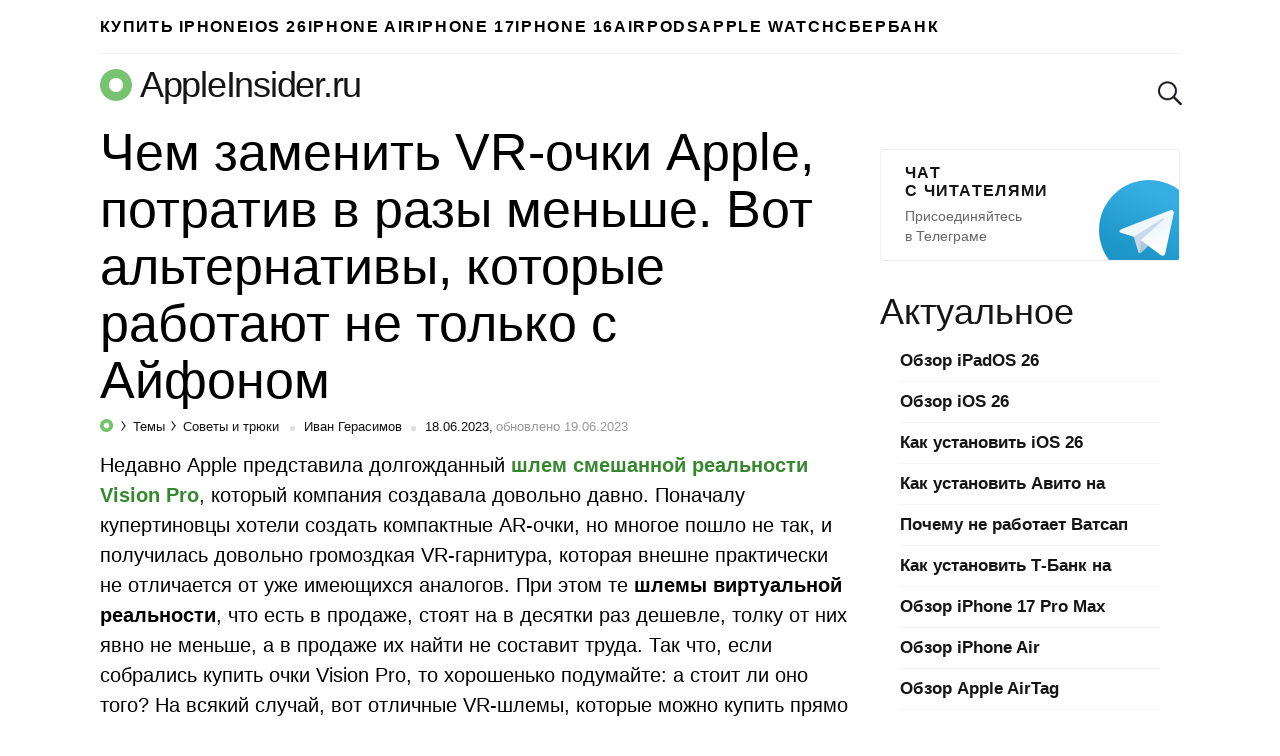

--- FILE ---
content_type: text/html; charset=UTF-8
request_url: https://appleinsider.ru/tips-tricks/chem-zamenit-vr-ochki-apple-potrativ-v-razy-menshe-vot-alternativy-kotorye-rabotayut-ne-tolko-s-ajfonom.html
body_size: 22560
content:
<!DOCTYPE html>
<html prefix="og: http://ogp.me/ns# article: https://ogp.me/ns/article#" lang="ru-RU">
<head>
    <meta charset="UTF-8">
    <title>Чем заменить VR-очки Apple, потратив в разы меньше. Вот альтернативы, которые работают не только с Айфоном | AppleInsider.ru</title>

    
        <meta name="robots" content="noyaca"/>
        <link rel="canonical" href="https://appleinsider.ru/tips-tricks/chem-zamenit-vr-ochki-apple-potrativ-v-razy-menshe-vot-alternativy-kotorye-rabotayut-ne-tolko-s-ajfonom.html"/>
        <meta name="twitter:title" content="Чем заменить VR-очки Apple, потратив в разы меньше. Вот альтернативы, которые работают не только с Айфоном | AppleInsider.ru"/>
        <meta name="twitter:description" content="Удобные VR-очки для работы и соцсетей, шлем виртуальной реальности для игр, очки, которые заменят внешний монитор, и AR-гарнитура от Microsoft - аналоги Vision Pro от Apple, которые можно купить уже сейчас. Объясняем, в чем их преимущество"/>
        <meta name="twitter:card" content="summary_large_image">
        <meta name="twitter:site" content="@appleinsider_ru"/>
        <meta name="twitter:creator" content="@appleinsider_ru"/>
        <meta name="twitter:domain" content="appleinsider.ru"/>
        <meta name="twitter:url" content="aiapp://post/501573">
        <meta name="twitter:app:url:iphone" content="aiapp://post/501573">
        <meta name="twitter:app:url:ipad" content="aiapp://post/501573">
            <meta property="og:image" content="https://appleinsider.ru/wp-content/uploads/2023/06/vision_pro-1000x526.jpg"/>
            <meta property="vk:image" content="https://appleinsider.ru/wp-content/uploads/2023/06/vision_pro-1000x526.jpg"/>
            <meta name="twitter:image" content="https://appleinsider.ru/wp-content/uploads/2023/06/vision_pro-1000x526.jpg"/>
        <meta name="al:ios:app_store_id" content="1106457692"/>
        <meta name="al:ios:app_name" content="AppleInsider"/>
        <meta property="al:ios:url" content="aiapp://post/501573"/>
  <meta name="description" content="Удобные VR-очки для работы и соцсетей, шлем виртуальной реальности для игр, очки, которые заменят внешний монитор, и AR-гарнитура от Microsoft - аналоги Vision Pro от Apple, которые можно купить уже сейчас. Объясняем, в чем их преимущество"/>
  <meta property="og:description" content="Удобные VR-очки для работы и соцсетей, шлем виртуальной реальности для игр, очки, которые заменят внешний монитор, и AR-гарнитура от Microsoft - аналоги Vision Pro от Apple, которые можно купить уже сейчас. Объясняем, в чем их преимущество"/>

    <meta name="viewport" content="width=device-width, initial-scale=1">
    <meta name="google-site-verification" content="rGxwzOQ6om7XhA2xI696iWRqanNA5E7G0LZEQvJ56XE"/>

        <link rel="apple-touch-icon" href="/icons/apple-touch-icon-120x120.png">
        <link rel="apple-touch-icon" sizes="76x76" href="/icons/apple-touch-icon-76x76.png">
        <link rel="apple-touch-icon" sizes="120x120" href="/icons/apple-touch-icon-120x120.png">
        <link rel="apple-touch-icon" sizes="152x152" href="/icons/apple-touch-icon-152x152.png">
    <link rel="icon" type="image/png" href="/icons/favicon-196x196.png" sizes="196x196">
    <link rel="icon" type="image/png" href="/icons/favicon-160x160.png" sizes="160x160">
    <link rel="icon" type="image/png" href="/icons/favicon-96x96.png" sizes="96x96">
    <link rel="icon" type="image/png" href="/icons/favicon-16x16.png" sizes="16x16">
    <link rel="icon" type="image/png" href="/icons/favicon-32x32.png" sizes="32x32">

<meta name='robots' content='max-image-preview:large' />
<link rel="amphtml" href="https://appleinsider.ru/tips-tricks/chem-zamenit-vr-ochki-apple-potrativ-v-razy-menshe-vot-alternativy-kotorye-rabotayut-ne-tolko-s-ajfonom.html/amp" /><meta name="generator" content="AMP for WP 1.0.77.35"/><link rel='dns-prefetch' href='//s.w.org' />
<style id='global-styles-inline-css'>
body{--wp--preset--color--black: #000000;--wp--preset--color--cyan-bluish-gray: #abb8c3;--wp--preset--color--white: #ffffff;--wp--preset--color--pale-pink: #f78da7;--wp--preset--color--vivid-red: #cf2e2e;--wp--preset--color--luminous-vivid-orange: #ff6900;--wp--preset--color--luminous-vivid-amber: #fcb900;--wp--preset--color--light-green-cyan: #7bdcb5;--wp--preset--color--vivid-green-cyan: #00d084;--wp--preset--color--pale-cyan-blue: #8ed1fc;--wp--preset--color--vivid-cyan-blue: #0693e3;--wp--preset--color--vivid-purple: #9b51e0;--wp--preset--gradient--vivid-cyan-blue-to-vivid-purple: linear-gradient(135deg,rgba(6,147,227,1) 0%,rgb(155,81,224) 100%);--wp--preset--gradient--light-green-cyan-to-vivid-green-cyan: linear-gradient(135deg,rgb(122,220,180) 0%,rgb(0,208,130) 100%);--wp--preset--gradient--luminous-vivid-amber-to-luminous-vivid-orange: linear-gradient(135deg,rgba(252,185,0,1) 0%,rgba(255,105,0,1) 100%);--wp--preset--gradient--luminous-vivid-orange-to-vivid-red: linear-gradient(135deg,rgba(255,105,0,1) 0%,rgb(207,46,46) 100%);--wp--preset--gradient--very-light-gray-to-cyan-bluish-gray: linear-gradient(135deg,rgb(238,238,238) 0%,rgb(169,184,195) 100%);--wp--preset--gradient--cool-to-warm-spectrum: linear-gradient(135deg,rgb(74,234,220) 0%,rgb(151,120,209) 20%,rgb(207,42,186) 40%,rgb(238,44,130) 60%,rgb(251,105,98) 80%,rgb(254,248,76) 100%);--wp--preset--gradient--blush-light-purple: linear-gradient(135deg,rgb(255,206,236) 0%,rgb(152,150,240) 100%);--wp--preset--gradient--blush-bordeaux: linear-gradient(135deg,rgb(254,205,165) 0%,rgb(254,45,45) 50%,rgb(107,0,62) 100%);--wp--preset--gradient--luminous-dusk: linear-gradient(135deg,rgb(255,203,112) 0%,rgb(199,81,192) 50%,rgb(65,88,208) 100%);--wp--preset--gradient--pale-ocean: linear-gradient(135deg,rgb(255,245,203) 0%,rgb(182,227,212) 50%,rgb(51,167,181) 100%);--wp--preset--gradient--electric-grass: linear-gradient(135deg,rgb(202,248,128) 0%,rgb(113,206,126) 100%);--wp--preset--gradient--midnight: linear-gradient(135deg,rgb(2,3,129) 0%,rgb(40,116,252) 100%);--wp--preset--duotone--dark-grayscale: url('#wp-duotone-dark-grayscale');--wp--preset--duotone--grayscale: url('#wp-duotone-grayscale');--wp--preset--duotone--purple-yellow: url('#wp-duotone-purple-yellow');--wp--preset--duotone--blue-red: url('#wp-duotone-blue-red');--wp--preset--duotone--midnight: url('#wp-duotone-midnight');--wp--preset--duotone--magenta-yellow: url('#wp-duotone-magenta-yellow');--wp--preset--duotone--purple-green: url('#wp-duotone-purple-green');--wp--preset--duotone--blue-orange: url('#wp-duotone-blue-orange');--wp--preset--font-size--small: 13px;--wp--preset--font-size--medium: 20px;--wp--preset--font-size--large: 36px;--wp--preset--font-size--x-large: 42px;}.has-black-color{color: var(--wp--preset--color--black) !important;}.has-cyan-bluish-gray-color{color: var(--wp--preset--color--cyan-bluish-gray) !important;}.has-white-color{color: var(--wp--preset--color--white) !important;}.has-pale-pink-color{color: var(--wp--preset--color--pale-pink) !important;}.has-vivid-red-color{color: var(--wp--preset--color--vivid-red) !important;}.has-luminous-vivid-orange-color{color: var(--wp--preset--color--luminous-vivid-orange) !important;}.has-luminous-vivid-amber-color{color: var(--wp--preset--color--luminous-vivid-amber) !important;}.has-light-green-cyan-color{color: var(--wp--preset--color--light-green-cyan) !important;}.has-vivid-green-cyan-color{color: var(--wp--preset--color--vivid-green-cyan) !important;}.has-pale-cyan-blue-color{color: var(--wp--preset--color--pale-cyan-blue) !important;}.has-vivid-cyan-blue-color{color: var(--wp--preset--color--vivid-cyan-blue) !important;}.has-vivid-purple-color{color: var(--wp--preset--color--vivid-purple) !important;}.has-black-background-color{background-color: var(--wp--preset--color--black) !important;}.has-cyan-bluish-gray-background-color{background-color: var(--wp--preset--color--cyan-bluish-gray) !important;}.has-white-background-color{background-color: var(--wp--preset--color--white) !important;}.has-pale-pink-background-color{background-color: var(--wp--preset--color--pale-pink) !important;}.has-vivid-red-background-color{background-color: var(--wp--preset--color--vivid-red) !important;}.has-luminous-vivid-orange-background-color{background-color: var(--wp--preset--color--luminous-vivid-orange) !important;}.has-luminous-vivid-amber-background-color{background-color: var(--wp--preset--color--luminous-vivid-amber) !important;}.has-light-green-cyan-background-color{background-color: var(--wp--preset--color--light-green-cyan) !important;}.has-vivid-green-cyan-background-color{background-color: var(--wp--preset--color--vivid-green-cyan) !important;}.has-pale-cyan-blue-background-color{background-color: var(--wp--preset--color--pale-cyan-blue) !important;}.has-vivid-cyan-blue-background-color{background-color: var(--wp--preset--color--vivid-cyan-blue) !important;}.has-vivid-purple-background-color{background-color: var(--wp--preset--color--vivid-purple) !important;}.has-black-border-color{border-color: var(--wp--preset--color--black) !important;}.has-cyan-bluish-gray-border-color{border-color: var(--wp--preset--color--cyan-bluish-gray) !important;}.has-white-border-color{border-color: var(--wp--preset--color--white) !important;}.has-pale-pink-border-color{border-color: var(--wp--preset--color--pale-pink) !important;}.has-vivid-red-border-color{border-color: var(--wp--preset--color--vivid-red) !important;}.has-luminous-vivid-orange-border-color{border-color: var(--wp--preset--color--luminous-vivid-orange) !important;}.has-luminous-vivid-amber-border-color{border-color: var(--wp--preset--color--luminous-vivid-amber) !important;}.has-light-green-cyan-border-color{border-color: var(--wp--preset--color--light-green-cyan) !important;}.has-vivid-green-cyan-border-color{border-color: var(--wp--preset--color--vivid-green-cyan) !important;}.has-pale-cyan-blue-border-color{border-color: var(--wp--preset--color--pale-cyan-blue) !important;}.has-vivid-cyan-blue-border-color{border-color: var(--wp--preset--color--vivid-cyan-blue) !important;}.has-vivid-purple-border-color{border-color: var(--wp--preset--color--vivid-purple) !important;}.has-vivid-cyan-blue-to-vivid-purple-gradient-background{background: var(--wp--preset--gradient--vivid-cyan-blue-to-vivid-purple) !important;}.has-light-green-cyan-to-vivid-green-cyan-gradient-background{background: var(--wp--preset--gradient--light-green-cyan-to-vivid-green-cyan) !important;}.has-luminous-vivid-amber-to-luminous-vivid-orange-gradient-background{background: var(--wp--preset--gradient--luminous-vivid-amber-to-luminous-vivid-orange) !important;}.has-luminous-vivid-orange-to-vivid-red-gradient-background{background: var(--wp--preset--gradient--luminous-vivid-orange-to-vivid-red) !important;}.has-very-light-gray-to-cyan-bluish-gray-gradient-background{background: var(--wp--preset--gradient--very-light-gray-to-cyan-bluish-gray) !important;}.has-cool-to-warm-spectrum-gradient-background{background: var(--wp--preset--gradient--cool-to-warm-spectrum) !important;}.has-blush-light-purple-gradient-background{background: var(--wp--preset--gradient--blush-light-purple) !important;}.has-blush-bordeaux-gradient-background{background: var(--wp--preset--gradient--blush-bordeaux) !important;}.has-luminous-dusk-gradient-background{background: var(--wp--preset--gradient--luminous-dusk) !important;}.has-pale-ocean-gradient-background{background: var(--wp--preset--gradient--pale-ocean) !important;}.has-electric-grass-gradient-background{background: var(--wp--preset--gradient--electric-grass) !important;}.has-midnight-gradient-background{background: var(--wp--preset--gradient--midnight) !important;}.has-small-font-size{font-size: var(--wp--preset--font-size--small) !important;}.has-medium-font-size{font-size: var(--wp--preset--font-size--medium) !important;}.has-large-font-size{font-size: var(--wp--preset--font-size--large) !important;}.has-x-large-font-size{font-size: var(--wp--preset--font-size--x-large) !important;}
</style>
        <meta property="og:site_name" content="appleinsider.ru"/>
        <meta property='og:locale' content='ru_RU'/>
        <meta property="og:url" content="https://appleinsider.ru/tips-tricks/chem-zamenit-vr-ochki-apple-potrativ-v-razy-menshe-vot-alternativy-kotorye-rabotayut-ne-tolko-s-ajfonom.html"/>
            <meta property="og:title" content="Чем заменить VR-очки Apple, потратив в разы меньше. Вот альтернативы, которые работают не только с Айфоном | AppleInsider.ru"/>
            <meta property="og:type" content="article"/>

    <meta property="telegram:channel" content="@appleinsiderru_official"/>

    <link rel="stylesheet" href="https://appleinsider.ru/wp-content/themes/101media-ai-2015/css/table.css?3">

    <style id="critical-css">.news-img{position:relative;padding-bottom:60.8%;max-width:100%;display:block}.related-posts-link{display:block;position:relative;padding-top:61.2%}.comments-header{display:flex;flex-wrap:wrap;align-items:center;margin-top:20px}.comments-header .comments{padding:10px 0;margin:0 20px 0 0}span.comments{padding-top:20px;padding-bottom:10px;margin-left:19px;display:inline-block;font-size:45px;line-height:50px}.comments-header .scroll-to-new-comment{color:#76c36e;text-decoration:none;font-size:16px;height:43px;padding:10px 20px;margin-top:10px;font-weight:600;line-height:1.2;border-radius:3px;border:1px solid #75c36e;text-align:center;background:inherit;outline:none}.comments-header .btn_collapse{width:100%;display:flex;align-items:center}.comments-header #collapse_comments_btn{position:relative;color:#aaaaaa;font-size:14px;padding:0;font-weight:600;background:inherit;border:none;outline:none}.comments-header #collapse_comments_btn:before{position:absolute;content:'';bottom:2px;left:0;width:100%;height:6px;right:0;background-image:linear-gradient(to right,rgba(170,170,170,0.5) 58%,rgba(255,255,255,0) 0%);background-position:bottom;background-size:5px 1px;background-repeat:repeat-x}html,body,div,span,iframe,h1,h2,p,a,code,ins,strong,ol,ul,li,form{border:0;font-size:100%;margin:0;outline:0;padding:0;vertical-align:baseline;font-family:-apple-system,BlinkMacSystemFont,"Segoe UI",Roboto,Helvetica,Arial,sans-serif,"Apple Color Emoji","Segoe UI Emoji","Segoe UI Symbol";font-weight:inherit}html{-webkit-box-sizing:border-box;-moz-box-sizing:border-box;box-sizing:border-box;font-size:62.5%;overflow-y:scroll;-webkit-text-size-adjust:100%;-ms-text-size-adjust:100%}*,*:before,*:after{-webkit-box-sizing:inherit;-moz-box-sizing:inherit;box-sizing:inherit}body{min-width:1090px;background:#f1f1f1}article,header,main,nav{display:block}input,button{font-family:inherit;font-size:inherit;line-height:inherit}ol,ul{list-style:none}img{border:0;vertical-align:middle;height:auto}.icon{display:inline-block;border-radius:0;width:24px;height:24px;background:url('/wp-content/themes/101media-ai-2015/img/toolbar.png') no-repeat 0 0}.icon.icon-discount{background:url('/wp-content/themes/101media-ai-2015/img/icon-discount.png') no-repeat 0 0;background-size:24px}.icon.icon-lock{background:url('/wp-content/themes/101media-ai-2015/img/icon-lock.png') no-repeat 0 0;background-size:18px}.icon.icon-search{background-position:-96px 0}.icon.icon-reset{background-position:-120px 0}.icons{display:inline-block;vertical-align:middle;size:1em;width:1em;height:1em;fill:currentColor}html{height:100%}.wrapper{width:1090px;margin-left:auto;margin-right:auto;padding:0 20px}.site-main{width:calc(100% - 330px)}body{color:#000;background:#fff;font-size:20px;line-height:1.5;font-family:-apple-system,BlinkMacSystemFont,"Segoe UI",Roboto,Helvetica,Arial,sans-serif,"Apple Color Emoji","Segoe UI Emoji","Segoe UI Symbol";font-weight:300}p{margin-bottom:1em}code{display:block;padding:25px;border-radius:5px;margin:28px 0;overflow:auto;background-color:rgba(137,230,129,0.07);font-weight:300}code.small-text{font-size:20px;line-height:1.5}code a{color:#76c36e}time{text-transform:lowercase}a{color:#76c36e;text-decoration:none;font-weight:600}img{max-width:100%;height:auto}b,strong{font-weight:600}.cc{position:relative;display:inline-block;color:#76c36e;border:1px solid #76c36e;border-radius:3px 3px 0;font-size:18px;line-height:normal;padding:1px 5px;vertical-align:45%;font-style:normal;font-weight:600}.cc:before,.cc:after{background:transparent;border-color:inherit;border-style:solid;border-width:1px;bottom:-6px;content:"";display:block;position:absolute;z-index:2;height:5px;width:7px}.cc:before{border-width:0 0 0 1px;right:-1px}.cc:after{border-width:0 1px 0 0;-webkit-transform:skewX(-45deg);transform:skewX(-45deg);right:2px}.comments-count{display:inline-block;position:relative;top:7px;margin-left:5px;margin-right:2px}.comments-count .cc{font-size:11px}nav a{display:block}nav li{float:left;display:block}nav li:first-child{margin-left:0!important}nav.toolbar a{height:24px}nav.toolbar li{height:44px;padding:10px 0;margin-left:29px}nav.toolbar li.divider{border-left:1px solid #eeeeee;padding-left:29px}nav.toolbar .toolbar__btn{background:transparent;border:none;padding:0;outline:none}nav.toolbar .icon{outline:none}.header-trand nav.trends{border-bottom:1px solid #eee}.header-trand nav.trends li:first-child{border:none;padding-left:0}nav.trends ul,nav.trends a{height:53px}nav.trends ul{position:relative;overflow:hidden}nav.trends li{margin-left:28px}nav.trends li:first-child{border-left:3px solid #76c36e;padding-left:40px}nav.trends a{font-size:16.2px;line-height:53px;letter-spacing:0.1em;text-transform:uppercase;color:#000}nav.trends .menu-item-type-custom a{background-image:url('/wp-content/themes/101media-ai-2015/img/main-menu-ad/ap-button-2019-08-3@2x.png');background-position:right bottom;background-repeat:no-repeat;background-size:100% auto;color:black;margin:5px 0;line-height:43px;height:43px;width:249px;padding-left:89px;padding-right:0px;border-radius:4px;position:relative;font-size:16px;letter-spacing:1.3px}body header.header-site{position:relative;margin-top:10px;margin-bottom:10px;overflow:hidden}.sitename-icon{display:inherit;margin-right:8px}.header-site .sitename-icon{font-size:32px}.sitename{display:flex;align-items:center;font-weight:300}.header-site .sitename{color:#151515;font-size:36px;line-height:normal;letter-spacing:-0.035em;margin-bottom:8px}body header.header-site .toolbar,body header.header-site .search-form{position:absolute;top:7px}body header.header-site .toolbar{right:63px}body header.header-site .search-form{right:10px}body header.header-site .search-form button::-moz-focus-inner{padding:0;border:0}body header.header-site .search-form button{padding:0;border:none;background-color:transparent;position:absolute;top:10px;opacity:0;right:-24px;z-index:-1}body header.header-site .search-form button[type="reset"]{right:0}body header.header-site .search-form input{position:relative;background:transparent url('/wp-content/themes/101media-ai-2015/img/icon-search.png') no-repeat;background-size:24px;border:none;font-size:22px;padding-left:30px;line-height:normal;color:transparent;width:24px;height:24px;margin-top:10px;-moz-appearance:textfield;-webkit-appearance:textfield;appearance:textfield;outline:none}.entry-title{white-space:normal;font-size:45px;line-height:1.2;font-weight:400}.single-post .entry-title{font-size:52px;line-height:1.1;margin-bottom:10px}.single-post .post p{word-wrap:break-word}.entry-info{position:relative;font-size:13px;line-height:normal;white-space:nowrap;color:#151515;margin:3px 0 19px;font-weight:400}.entry-info a{color:#151515;font-weight:400}.entry-info .post-categories{display:inline}.post-categories{font-size:13px}.post-categories-item{display:inline}.post-categories-item+li{margin-left:0}.post-categories-item+li:before{content:'';position:relative;display:inline-block;border-top:1px solid #000;border-right:1px solid #000;width:6px;height:6px;top:-2px;right:2px;transform:rotate(55deg) skew(20deg)}.post-categories-link{padding:3px;color:#151515}.post-categories-link span{font-weight:400}.entry-info .entry-author{color:#151515}.single .entry-info .entry-author{position:relative;padding-left:19px;color:#151515}.entry-date-inner{display:inline-flex}.entry-date{position:relative;padding-left:19px}.update-date{color:#999;margin-left:3px}.single .entry-info .entry-author:before,.entry-date:before{content:'';background-color:#ddd;position:absolute;top:7px;left:5px;width:5px;height:5px;border-radius:50%}.single .entry-info{margin:2px 0 16px}.single .post-categories-link{padding:3px 2px}.content-area{position:relative}.breadcrumbs-logo span{font-size:0}.breadcrumbs-logo svg{margin-bottom:-1px}.entry-content h2{font-size:45px;line-height:1.2;margin-bottom:13px;margin-top:25px}.adsbygoogle{margin:60px 0 40px}.post .adsbygoogle{margin:50px 0 30px}#primary{display:flex;flex-wrap:wrap;margin-bottom:60px;justify-content:space-between}.wp-caption{max-width:100%}.wp-caption-text{font-size:17px;line-height:1.25;color:#999999;margin:10px 0 22px}.related-posts-link{position:relative}.news-img{position:relative}</style><script>/*! loadCSS. [c]2017 Filament Group, Inc. MIT License */
(function(w){
	"use strict";
	/* exported loadCSS */
	var loadCSS = function( href, before, media ){
		// Arguments explained:
		// `href` [REQUIRED] is the URL for your CSS file.
		// `before` [OPTIONAL] is the element the script should use as a reference for injecting our stylesheet <link> before
		// By default, loadCSS attempts to inject the link after the last stylesheet or script in the DOM. However, you might desire a more specific location in your document.
		// `media` [OPTIONAL] is the media type or query of the stylesheet. By default it will be 'all'
		var doc = w.document;
		var ss = doc.createElement( "link" );
		var ref;
		if( before ){
			ref = before;
		}
		else {
			var refs = ( doc.body || doc.getElementsByTagName( "head" )[ 0 ] ).childNodes;
			ref = refs[ refs.length - 1];
		}

		var sheets = doc.styleSheets;
		ss.rel = "stylesheet";
		ss.href = href;
		// temporarily set media to something inapplicable to ensure it'll fetch without blocking render
		ss.media = "only x";

		// wait until body is defined before injecting link. This ensures a non-blocking load in IE11.
		function ready( cb ){
			if( doc.body ){
				return cb();
			}
			setTimeout(function(){
				ready( cb );
			});
		}
		// Inject link
			// Note: the ternary preserves the existing behavior of "before" argument, but we could choose to change the argument to "after" in a later release and standardize on ref.nextSibling for all refs
			// Note: `insertBefore` is used instead of `appendChild`, for safety re: http://www.paulirish.com/2011/surefire-dom-element-insertion/
		ready( function(){
			ref.parentNode.insertBefore( ss, ( before ? ref : ref.nextSibling ) );
		});
		// A method (exposed on return object for external use) that mimics onload by polling document.styleSheets until it includes the new sheet.
		var onloadcssdefined = function( cb ){
			var resolvedHref = ss.href;
			var i = sheets.length;
			while( i-- ){
				if( sheets[ i ].href === resolvedHref ){
					return cb();
				}
			}
			setTimeout(function() {
				onloadcssdefined( cb );
			});
		};

		function loadCB(){
			if( ss.addEventListener ){
				ss.removeEventListener( "load", loadCB );
			}
			ss.media = media || "all";
		}

		// once loaded, set link's media back to `all` so that the stylesheet applies once it loads
		if( ss.addEventListener ){
			ss.addEventListener( "load", loadCB);
		}
		ss.onloadcssdefined = onloadcssdefined;
		onloadcssdefined( loadCB );
		return ss;
	};
	// commonjs
	if( typeof exports !== "undefined" ){
		exports.loadCSS = loadCSS;
	}
	else {
		w.loadCSS = loadCSS;
	}
}( typeof global !== "undefined" ? global : this ));
</script><script id="loadcss">loadCSS("https://appleinsider.ru/wp-content/themes/101media-ai-2015/scrollyeah.min.css", document.getElementById("loadcss"));loadCSS("https://appleinsider.ru/wp-content/plugins/ioimedia-rating-stat/ioimedia-rating-stat.css", document.getElementById("loadcss"));loadCSS("https://appleinsider.ru/wp-content/themes/101media-ai-2015/style.min.css?ver=1.0.2", document.getElementById("loadcss"));</script>
    <script src="https://appleinsider.ru/wp-content/themes/101media-ai-2015/js/counters.js?v=2.0.1" defer=""></script>


    <style>
        a { color: #378630; }
        .btn.btn-outline { color: #378630; border-color: #378630; }
        #sidebar aside.telegram { width: 300px; }
        #sidebar aside.telegram a.sidebar-banner-telegram { width: 300px; }
        .wrapper { width: 1120px; }
        .wrapper #sidebar { margin-top: 10px; }

        nav.trends ul { display: flex; gap: 35px; overflow-x: hidden; }
        nav.trends ul li { margin-left: 0; }
        nav.trends ul li a { text-wrap: nowrap; }
        nav.trends ul li.menu-item-type-custom a {
            background-image: none;
            width: auto;
            padding-left: 0px !important;
        }
        /*
        nav.trends ul li.menu-item-type-custom a { margin-top: 4px; width: 250px; height: 45px; background-image: url(/wp-content/themes/101media-ai-2015/img/main-menu-ad/i-ray-buy-iphone-2.png); }
        */
    </style>

</head>
<body  class="post-template-default single single-post postid-501573 single-format-standard">


<svg xmlns="http://www.w3.org/2000/svg" style="position: absolute; width: 0; height: 0; clip: rect(0 0 0 0);">
    <defs>
        <symbol id="arrow-left" viewBox="0 0 27 15">
            <path d="M8.1,15L0,7.5L8.1,0l1.3,1.4L3.9,6.5H27v1.9H3.9l5.5,5.1L8.1,15z"></path>
        </symbol>
        <symbol id="arrow-right" viewBox="0 0 27 15">
            <path d="m18.9 15l-1.3-1.4 5.5-5.1h-23.1v-2h23.1l-5.5-5.1 1.3-1.4 8.1 7.5z"></path>
        </symbol>
        <symbol id="most-commented" viewBox="0 0 27 27">
            <path d="M0.4,8.9v10.9c0,0.7,0.6,1.3,1.3,1.3H9l5.5,5.3c0.2,0.2,0.1,0.2,0.1,0l1.1-5.3h0.8h1.6c0.7,0,1.3-0.6,1.3-1.3 V8.9c0-0.7-0.6-1.3-1.3-1.3H1.7C1,7.6,0.4,8.2,0.4,8.9z" fill="#ffffff"/>
            <path d="M21.4,15.1h2.7c0.7,0,1.3-0.6,1.3-1.3V2.9c0-0.7-0.6-1.3-1.3-1.3H10.7c-0.7,0-1.3,0.6-1.3,1.3v2.7" fill="none" stroke="#ffffff" stroke-width="2.5"/>
        </symbol>
        <symbol id="small-commented" viewBox="0 0 15 18">
            <path d="M10.5,18v-5.3H2c-1.1,0-2-1-2-2.1V2.1C0,0.9,0.9,0,2,0h11c1.1,0,2,0.9,2,2.1v10.6L10.5,18z M2,2.1v8.5h10.5v1.9 l0.5-0.6V2.1H2z M1,2.1c0-0.6,0.4-1.1,1-1.1h11c0.6,0,1,0.5,1,1.1v9.5H2c-0.6,0-1-0.5-1-1.1V2.1z M15,12.7H2c-1.1,0-2-1-2-2.1V2.1 C0,0.9,0.9,0,2,0h11c1.1,0,2,0.9,2,2.1V12.7z M2,2.1v8.5h11V2.1H2z"/>
        </symbol>
        <symbol id="logo-icon" viewBox="0 0 32 32">
            <path fill-rule="evenodd" clip-rule="evenodd" d="M16 32C24.8366 32 32 24.8366 32 16C32 7.16344 24.8366 0 16 0C7.16344 0 0 7.16344 0 16C0 24.8366 7.16344 32 16 32ZM16 23C19.866 23 23 19.866 23 16C23 12.134 19.866 9 16 9C12.134 9 9 12.134 9 16C9 19.866 12.134 23 16 23Z" fill="#78C272"/>
        </symbol>
    </defs>
</svg>
<div id="global-wrapper">
    <div class="wrapper header-trand" data-no-ad="true">
        <nav class="trends"><ul id="menu-primary" class="menu"><li id="menu-item-548681" class="menu-item menu-item-type-custom menu-item-object-custom menu-item-548681"><a href="https://i-ray.ru/iphone?utm_source=appleinsider&#038;utm_medium=partner-link&#038;utm_campaign=banner">Купить iPhone</a></li>
<li id="menu-item-538420" class="menu-item menu-item-type-taxonomy menu-item-object-post_tag menu-item-538420"><a href="https://appleinsider.ru/tag/ios-26">iOS 26</a></li>
<li id="menu-item-546618" class="menu-item menu-item-type-taxonomy menu-item-object-post_tag menu-item-546618"><a href="https://appleinsider.ru/tag/iphone-17-air">iPhone Air</a></li>
<li id="menu-item-537097" class="menu-item menu-item-type-taxonomy menu-item-object-post_tag menu-item-537097"><a href="https://appleinsider.ru/tag/iphone-17">iPhone 17</a></li>
<li id="menu-item-521948" class="menu-item menu-item-type-taxonomy menu-item-object-post_tag menu-item-521948"><a href="https://appleinsider.ru/tag/iphone-16">iPhone 16</a></li>
<li id="menu-item-525633" class="menu-item menu-item-type-taxonomy menu-item-object-post_tag menu-item-525633"><a href="https://appleinsider.ru/tag/airpods-4">AirPods</a></li>
<li id="menu-item-481481" class="menu-item menu-item-type-taxonomy menu-item-object-post_tag menu-item-481481"><a href="https://appleinsider.ru/tag/apple-watch-series-8">Apple Watch</a></li>
<li id="menu-item-506576" class="menu-item menu-item-type-taxonomy menu-item-object-post_tag menu-item-506576"><a href="https://appleinsider.ru/tag/sberbank-online">Сбербанк</a></li>
</ul></nav>    </div>

    <header class="wrapper header-site" data-no-ad="true">
                <a href="https://appleinsider.ru" class="sitename" ">
            <span class="sitename-icon">
                <svg class="icons">
                    <use xlink:href="#logo-icon"></use>
                </svg>
            </span>
            <span class="sitename-text">AppleInsider.ru</span>
        </a>
<nav class="toolbar">
    <ul>
    </ul>
</nav>
<form role="search" method="get" name="search"  class="search-form" action="https://appleinsider.ru/">
    <input type="text" name="s" value="" placeholder="Поиск">
    <button type="submit" name="submit" aria-label="submit">
        <i class="icon icon-search"></i>
    </button>
    <button type="reset" name="reset" aria-label="reset">
        <i class="icon icon-reset"></i>
    </button>
</form>
    </header>

    <div id="primary" class="content-area wrapper">
    <main id="main" class="site-main" role="main">
        <article id="post-501573" class="post">
    <div>
                    <h1 class="entry-title">
                Чем заменить VR-очки Apple, потратив в разы меньше. Вот альтернативы, которые работают не только с Айфоном            </h1>
            
        <div class="entry-info" data-no-ad="true">
                    <ol class="post-categories">
            <li class="post-categories-item">
                <a class="breadcrumbs-logo" href="https://appleinsider.ru" rel="nofollow">
                    <svg width="13px"
                         height="13px"
                         viewBox="0 0 13 13"
                         version="1.1"
                         xmlns="http://www.w3.org/2000/svg"
                         xmlns:xlink="http://www.w3.org/1999/xlink"
                    >
                        <g id="Page-1" stroke="none" stroke-width="1" fill="none" fill-rule="evenodd">
                            <g id="breadcrumbs" transform="translate(-94.000000, -414.000000)" fill="#75C36E">
                                <g id="info-line" transform="translate(90.000000, 405.000000)">
                                    <g id="breadcrumbs" transform="translate(0.000000, 7.000000)">
                                        <path
                                            d="M10.5,15 C6.91014913,15 4,12.0898509 4,8.5 C4,4.91014913 6.91014913,2 10.5,2 C14.0898509,2 17,4.91014913 17,8.5 C17,12.0898509 14.0898509,15 10.5,15 Z M10.5,11.34375 C12.0705598,11.34375 13.34375,10.0705598 13.34375,8.5 C13.34375,6.92944024 12.0705598,5.65625 10.5,5.65625 C8.92944024,5.65625 7.65625,6.92944024 7.65625,8.5 C7.65625,10.0705598 8.92944024,11.34375 10.5,11.34375 Z"
                                            id="logo/-ap"></path>
                                    </g>
                                </g>
                            </g>
                        </g>
                    </svg>
                    <span>AppleInsider.ru</span>
                </a>
            </li>
            <li class="post-categories-item">
                <a class="post-categories-link" href="https://appleinsider.ru/tags">
                    <span>Темы</span></a>
            </li>
            <li class="post-categories-item">
                <a class="post-categories-link" href="https://appleinsider.ru/tips-tricks">
                    <span>Советы и трюки</span>
                </a>
            </li>
        </ol>
            <span class="entry-author"><a  href="https://appleinsider.ru/author/gerasimov_in">Иван Герасимов</a></span>
                                    <div class="entry-date-inner">
                    <div class="entry-date">18.06.2023,</div>
  <time class="update-date" datetime="2023-06-19T07:24:23+00:00">
    обновлено 19.06.2023  </time>
            </div>
                    </div>

        <div class="entry-content">
            <p>Недавно Apple представила долгожданный <a href="https://appleinsider.ru/accessories/novaya-vr-garnitura-apple-vision-pro-s-nezemnymi-texnologiyami-i-korrekciej-zreniya-stoit-kak-2-stejka.html">шлем смешанной реальности Vision Pro</a>, который компания создавала довольно давно. Поначалу купертиновцы хотели создать компактные AR-очки, но многое пошло не так, и получилась довольно громоздкая VR-гарнитура, которая внешне практически не отличается от уже имеющихся аналогов. При этом те <strong>шлемы виртуальной реальности</strong>, что есть в продаже, стоят на в десятки раз дешевле, толку от них явно не меньше, а в продаже их найти не составит труда. Так что, если собрались купить очки Vision Pro, то хорошенько подумайте: а стоит ли оно того? На всякий случай, вот отличные VR-шлемы, которые можно купить прямо сейчас.<br /> <div id="attachment_501593" data-no-ad="true" style="width: 1345px" class="wp-caption alignnone"><div style="display:block;padding-top:68.39%;position:relative;height:0;margin-bottom:10px;"><img aria-describedby="caption-attachment-501593" src="" data-src="https://appleinsider.ru/wp-content/uploads/2023/06/vision_pro.jpg" alt="Чем заменить VR-очки Apple, потратив в разы меньше. Вот альтернативы, которые работают не только с Айфоном. Рассказываем, чем можно заменить очки Apple. Фото." width="1335" height="913" class="lazyload size-full wp-image-501593"  style="position:absolute;top:0;left:0;right:0;bottom:0;width:100%;height:100%;object-fit:cover;background-color: #f6f6f6;" title="Чем заменить VR-очки Apple, потратив в разы меньше. Вот альтернативы, которые работают не только с Айфоном. Рассказываем, чем можно заменить очки Apple." ></div><p id="caption-attachment-501593" class="wp-caption-text">Рассказываем, чем можно заменить очки Apple</p></div></p>

<p><code class="large-text"><a href="https://dzen.ru/appleinsider.ru?invite=1" rel="noopener" target="_blank">ПОДПИСЫВАЙСЯ НА НАШ КАНАЛ В ДЗЕНЕ ПРЯМО СЕЙЧАС</a></code></p>

<div id="toc_container" class="no_bullets" data-no-ad="true"><p class="toc_title">Содержание</p><ul class="toc_list"><li><a href="#luchshaya_vr-garnitura_2023"><span class="toc_number toc_depth_1">1</span> Лучшая VR-гарнитура 2023 </a></li><li><a href="#shlem_virtualnoj_realnosti_dlya_igr"><span class="toc_number toc_depth_1">2</span> Шлем виртуальной реальности для игр</a></li><li><a href="#ochki_virtualnoj_realnosti_dlya_telefona"><span class="toc_number toc_depth_1">3</span> Очки виртуальной реальности для телефона </a></li><li><a href="#garnitura_dopolnennoj_realnosti_8212_kakuyu_vybrat"><span class="toc_number toc_depth_1">4</span> Гарнитура дополненной реальности &#8212; какую выбрать </a></li></ul></div>

<h2 id="luchshaya_vr-garnitura_2023">Лучшая VR-гарнитура 2023 </h2>

<p>Apple заходит на новый рынок, который явно переживает не лучшие времена. Чтобы вы понимали: <a href="https://ali.ski/0GSie4" rel="noopener" target="_blank">лучшую VR-гарнитуру Oculus Quest 2</a>, не считая новой Quest 3, распродают по цене iPhone 11! Шлем работает на основе специального процессора Snapdragon XR2: по меркам мобильных чипсетов его производительность почти в 4 раза ниже, но этого вполне достаточно для работы в виртуальной реальности. </p>

<div id="attachment_501589" data-no-ad="true" style="width: 1516px" class="wp-caption alignnone"><div style="display:block;padding-top:59.56%;position:relative;height:0;margin-bottom:10px;"><img aria-describedby="caption-attachment-501589" loading="lazy" src="" data-src="https://appleinsider.ru/wp-content/uploads/2023/06/quest2.jpg" alt="Лучшая VR-гарнитура 2023. Oculus Quest 2 &#8212; одна из самых лучших VR-гарнитур прямо сейчас. Фото." width="1506" height="897" class="lazyload size-full wp-image-501589"  style="position:absolute;top:0;left:0;right:0;bottom:0;width:100%;height:100%;object-fit:cover;background-color: #f6f6f6;" title="Лучшая VR-гарнитура 2023. Oculus Quest 2 &#8212; одна из самых лучших VR-гарнитур прямо сейчас." ></div><p id="caption-attachment-501589" class="wp-caption-text">Oculus Quest 2 &#8212; одна из самых лучших VR-гарнитур прямо сейчас</p></div>

<div class="af_advert_content" style="height: auto; background: #eee; margin: 20px 0;"></div><p><strong>Шлем Oculus</strong> имеет высокое разрешение 1832&#215;1920 на глаз, поставляется с 64 или 256 Гб памяти и работает по Wi-Fi или Type-C. Для пользователей есть магазин приложений с играми, поэтому сложностей с софтом не будет. Для навигации используются специальные джойстики на батарейках &#8212; входят в комплект. </p>

<p>Quest 2, как и Vision Pro, оборудован датчиками, сенсорами и камерами, а на голову надевается при помощи верхнего и бокового ремня. <a href="https://appleinsider.ru/accessories/apple-soshla-s-uma-ee-vr-garnitura-poxozha-na-lyzhnye-ochki-rabotaet-ot-poverbanka-i-stoit-3000-dollarov.html">Аккумулятор спрятан внутрь</a>, из-за чего устройство довольно громоздкое, но по весу всего на 50 г тяжелее Vision Pro (503 г против 454 г). Отличный вариант на сегодняшний день!</p>

<div class="af_advert_content" style="height: auto; background: #eee; margin: 20px 0;"></div><p><a class="link-alert" href="https://ali.ski/0GSie4" rel="noopener" target="«_blank»">Шлем Oculus Quest 2</a></p>

<p><code class="large-text"><a href="https://appleinsider.ru/sluxi/sozdatel-vr-ochkov-oculus-vysoko-ocenil-ochki-apple-eto-kak-esli-by-samsung-poxvalila-iphone.html">Создатель VR-очков Oculus высоко оценил очки Apple. Это как если бы Samsung похвалила iPhone</a></code></p>

<div class="af_advert_content" style="height: auto; background: #eee; margin: 20px 0;"></div><h2 id="shlem_virtualnoj_realnosti_dlya_igr">Шлем виртуальной реальности для игр</h2>

<div id="attachment_501578" data-no-ad="true" style="width: 1644px" class="wp-caption alignnone"><div style="display:block;padding-top:56.06%;position:relative;height:0;margin-bottom:10px;"><img aria-describedby="caption-attachment-501578" loading="lazy" src="" data-src="https://appleinsider.ru/wp-content/uploads/2023/06/ps_vr2.jpg" alt="Шлем виртуальной реальности для игр. PlayStation VR2 управляется джойстиками и работает только по проводу. Фото." width="1634" height="916" class="lazyload size-full wp-image-501578"  style="position:absolute;top:0;left:0;right:0;bottom:0;width:100%;height:100%;object-fit:cover;background-color: #f6f6f6;" title="Шлем виртуальной реальности для игр. PlayStation VR2 управляется джойстиками и работает только по проводу." ></div><p id="caption-attachment-501578" class="wp-caption-text">PlayStation VR2 управляется джойстиками и работает только по проводу</p></div>

<p>Уже известно, что <a href="https://appleinsider.ru/sluxi/apple-gotovit-sekretnye-fishki-radi-kotoryx-vy-ustanovite-ios-17-i-kupite-ar-garnituru-za-3000-dollarov.html">очки Apple будут поддерживать разные игры</a>, доступные в <a href="https://appleinsider.ru/tag/app-store-2" class="st_tag internal_tag"  >App Store</a>. Вот только их оптимизация под новое устройство займет некоторое время, поэтому поиграть сразу после покупки вряд ли получится. Да и зачем, если есть <a href="https://fas.st/7uD_1e" rel="noopener" target="_blank">PlayStation VR 2</a> &#8212; отличный <strong>VR-шлем для игр</strong>. Тут вам и высокое разрешение 4000*2400, и 120 Гц, и поддержка HDR, чтобы сделать изображение более реалистичным. Есть даже встроенные динамики! </p>

<p><a class="link-alert" href="https://fas.st/7uD_1e" rel="noopener" target="«_blank»">Шлем PlayStation VR2</a></p>

<div class="af_advert_content" style="height: auto; background: #eee; margin: 20px 0;"></div><p>Но вот проблема: шлем PlayStation VR весит 600 г и бесполезен <a href="https://market.yandex.ru/product--igrovaia-pristavka-sony-playstation-5/665306170" rel="noopener" target="_blank">без самой приставки</a>, но покупка сразу обоих гаджетов намного выгоднее, чем одна <strong>гарнитура от Apple</strong>, и обойдется примерно в 100 тысяч рублей. Так что, есть смысл задуматься. </p>

<p><code class="small-text">Первые отзывы о гарнитуре Apple Vision Pro: <a href="https://appleinsider.ru/accessories/garnitura-vision-pro-ot-apple-eto-produkt-iz-budushhego-no-ot-nas-ego-tshhatelno-skryvayut.html">что она умеет, что с ней не так и почему её от нас тщательно скрывают </a></code></p>

<div class="af_advert_content" style="height: auto; background: #eee; margin: 20px 0;"></div><h2 id="ochki_virtualnoj_realnosti_dlya_telefona">Очки виртуальной реальности для телефона </h2>

<div id="attachment_501579" data-no-ad="true" style="width: 1226px" class="wp-caption alignnone"><div style="display:block;padding-top:75.08%;position:relative;height:0;margin-bottom:10px;"><img aria-describedby="caption-attachment-501579" loading="lazy" src="" data-src="https://appleinsider.ru/wp-content/uploads/2023/06/vive.jpg" alt="Очки виртуальной реальности для телефона. Гарнитура от HTC более-менее похожа на то, какими должны были быть очки Apple. Фото." width="1216" height="913" class="lazyload size-full wp-image-501579"  style="position:absolute;top:0;left:0;right:0;bottom:0;width:100%;height:100%;object-fit:cover;background-color: #f6f6f6;" title="Очки виртуальной реальности для телефона. Гарнитура от HTC более-менее похожа на то, какими должны были быть очки Apple." ></div><p id="caption-attachment-501579" class="wp-caption-text">Гарнитура от HTC более-менее похожа на то, какими должны были быть очки Apple</p></div>

<p>Эксперты полагают, что Apple создавала <strong>шлем дополненной реальности Vision Pro</strong>, ориентируясь на опыт HTC &#8212; одного из лидеров рынка виртуальной реальности. Несложно догадаться, что за основу брали очки <a href="https://fas.st/rVAqb6" rel="noopener" target="_blank">HTC Vive Flow</a>, которые выглядят заметно компактнее нового гаджета от Apple. Они весят менее 200 г! Вот характеристики. </p>

<ul> <li>Процессор Qualcomm XR1. </li> <li>4 Гб оперативки и 64 Гб хранилища. </li> <li>Разрешение каждого 2.1-дюймового дисплея 1600*1600 с полем зрения до 100 градусов и частотой обновления 75 Гц. </li> <li>Активное охлаждение, стереодинамики, внешний аккумулятор, который можно быстро заменить, не потеряв запущенные процессы. </li> </ul>

<div class="af_advert_content" style="height: auto; background: #eee; margin: 20px 0;"></div><p><a class="link-alert" href="https://fas.st/rVAqb6" rel="noopener" target="«_blank»">Удобный очки HTC Vive Flow</a></p>

<p>Но самое удобное, что они легко сопрягаются со смартфоном, который можно использовать в качестве контроллера. Это одни из <strong>самых удобных AR-очков</strong>, которые близки по духу к Vision Pro. Однако наилучшая совместимость у них с Android-смартфонами. </p>

<div class="af_advert_content" style="height: auto; background: #eee; margin: 20px 0;"></div><div id="attachment_501581" data-no-ad="true" style="width: 1312px" class="wp-caption alignnone"><div style="display:block;padding-top:70.28%;position:relative;height:0;margin-bottom:10px;"><img aria-describedby="caption-attachment-501581" loading="lazy" src="" data-src="https://appleinsider.ru/wp-content/uploads/2023/06/tcl_glasses.jpg" alt="Очки виртуальной реальности для телефона. Очки TCL &#8212; отличный вариант для тех, кому не хватает внешнего монитора с большим обзором. Фото." width="1302" height="915" class="lazyload size-full wp-image-501581"  style="position:absolute;top:0;left:0;right:0;bottom:0;width:100%;height:100%;object-fit:cover;background-color: #f6f6f6;" title="Очки виртуальной реальности для телефона. Очки TCL &#8212; отличный вариант для тех, кому не хватает внешнего монитора с большим обзором." ></div><p id="caption-attachment-501581" class="wp-caption-text">Очки TCL &#8212; отличный вариант для тех, кому не хватает внешнего монитора с большим обзором</p></div>

<p>Естественно, что такие <strong>недорогие AR-очки</strong> не по карману многим из нас. Обратите внимание на <a href="https://fas.st/0hONO" rel="noopener" target="_blank">TCL NextWear G</a> &#8212; <strong>очки дополненной реальности</strong>, выступающие в роли персонального монитора. Они лишены процессора, Wi-Fi и Bluetooth, поэтому пользоваться ими можно исключительно со смартфоном или ПК. Зато поддерживают 1080p с частотой 60 Гц и имеют два динамика. Сквозь линзы вы ничего не увидите, кроме экрана телефона! Странновато, но попробовать можно, особенно, если дисплея смартфона вам маловато. </p>

<p><a class="link-alert" href="https://fas.st/0hONO" rel="noopener" target="«_blank»">Очки-экран TCL</a></p>

<div class="af_advert_content" style="height: auto; background: #eee; margin: 20px 0;"></div><p>Но даже если покупать такое недешевое устройство нет желания, то попробуйте специальные <a href="https://fas.st/nGD5bs" rel="noopener" target="_blank">VR-очки для смартфона</a>: они предназначены исключительно для просмотра контента в режиме виртуальной реальности. Этот <strong>недорогой VR-шлем для смартфона</strong> &#8212; лучший вариант для тех, кто хочет смотреть видео по-новому!</p>

<div id="attachment_501594" data-no-ad="true" style="width: 1277px" class="wp-caption alignnone"><div style="display:block;padding-top:71.74%;position:relative;height:0;margin-bottom:10px;"><img aria-describedby="caption-attachment-501594" loading="lazy" src="" data-src="https://appleinsider.ru/wp-content/uploads/2023/06/vr_helmet.jpg" alt="Очки виртуальной реальности для телефона. Нужно всего лишь установить смартфон в шлем и дело в шляпе! Фото." width="1267" height="909" class="lazyload size-full wp-image-501594"  style="position:absolute;top:0;left:0;right:0;bottom:0;width:100%;height:100%;object-fit:cover;background-color: #f6f6f6;" title="Очки виртуальной реальности для телефона. Нужно всего лишь установить смартфон в шлем и дело в шляпе!" ></div><p id="caption-attachment-501594" class="wp-caption-text">Нужно всего лишь установить смартфон в шлем и дело в шляпе!</p></div>

<p>Фишка в том, что вам всего лишь нужно <strong>установить телефон в шлем</strong> и управлять им с помощью комплектного джойстика. В них установлены специальные линзы, поэтому экран смартфона не будет напрямую светить вам в глаза. Вдобавок найти контент в VR уже намного проще &#8212; он давно есть на Ютубе. </p>

<div class="af_advert_content" style="height: auto; background: #eee; margin: 20px 0;"></div><p><a class="link-alert" href="https://fas.st/nGD5bs" rel="noopener" target="«_blank»">VR-очки для смартфона</a></p>

<p><code class="large-text"><a href="https://appleinsider.ru/ios/4-klassnyx-funkcii-ios-17-kotorye-zashhityat-vas-i-vash-ajfon.html">4 классных функции iOS 17, которые защитят вас и ваш Айфон </a></code></p>

<div class="af_advert_content" style="height: auto; background: #eee; margin: 20px 0;"></div><h2 id="garnitura_dopolnennoj_realnosti_8212_kakuyu_vybrat">Гарнитура дополненной реальности &#8212; какую выбрать </h2>

<p>Но если говорить об устройствах дополненной реальности, на мой взгляд, ближе всех подобраться к понятию AR-гарнитуры удалось <a href="https://fas.st/BEYCAC" rel="noopener" target="_blank">Microsoft Hololens</a>. Это <strong>AR-очки со встроенным аккумулятором</strong>, поэтому выглядят наиболее практично и не имеют никаких шнуров, торчащих из корпуса. Правда, это влияет на вес &#8212; 579 г. Представляете, носить полкило на голове! </p>

<div id="attachment_501585" data-no-ad="true" style="width: 1381px" class="wp-caption alignnone"><div style="display:block;padding-top:66.59%;position:relative;height:0;margin-bottom:10px;"><img aria-describedby="caption-attachment-501585" loading="lazy" src="" data-src="https://appleinsider.ru/wp-content/uploads/2023/06/hololens.jpg" alt="Гарнитура дополненной реальности &#8212; какую выбрать. Шлем Microsoft Hololens &#8212; один из главных конкурентов Vision Pro. Фото." width="1371" height="913" class="lazyload size-full wp-image-501585"  style="position:absolute;top:0;left:0;right:0;bottom:0;width:100%;height:100%;object-fit:cover;background-color: #f6f6f6;" title="Гарнитура дополненной реальности &#8212; какую выбрать. Шлем Microsoft Hololens &#8212; один из главных конкурентов Vision Pro." ></div><p id="caption-attachment-501585" class="wp-caption-text">Шлем Microsoft Hololens &#8212; один из главных конкурентов Vision Pro</p></div>

<p>Правда, в корпус уже встроена память 64 Гб и 2 Гб оперативки, а также микрофоны и камеры. Последние просвечивают спереди, что придает очкам специфичности. Работает устройство на основе чипа <strong>Intel Atom X5</strong>, а от этого чипсета явно чудес ждать не стоит. Напрягает только цена &#8212; 160 000 рублей, причем это стоимость первой версии. <strong>Hololens 2</strong> и вовсе продаются за 442 000 рублей &#8212; то есть, примерно столько же, <strong>сколько будет стоить Vision Pro</strong>. </p>

<div class="af_advert_content" style="height: auto; background: #eee; margin: 20px 0;"></div><p><a class="link-alert" href="https://fas.st/BEYCAC" rel="noopener" target="«_blank»">Очки Microsoft Hololens</a></p>

<p>Как видите, у Vision Pro много аналогов, каждый из которых по-своему хорош и выгоден. А вот о том, <a href="https://appleinsider.ru/accessories/novaya-vr-garnitura-apple-vision-pro-s-nezemnymi-texnologiyami-i-korrekciej-zreniya-stoit-kak-2-stejka.html">каким получился шлем Apple</a>, обязательно прочтите в нашей статье.</p>

<div class="af_advert_content" style="height: auto; background: #eee; margin: 20px 0;"></div>        </div>

        
            <span class="tags-labels" data-no-ad="true"> <a class="tag" href="https://appleinsider.ru/tag/apple-glass">Apple Vision Pro</a><a class="tag" href="https://appleinsider.ru/tag/xros">visionOS</a><a class="tag" href="https://appleinsider.ru/tag/sovety">Советы по работе с Apple</a> </span>

            <a href="https://t.me/appleinsiderru_official" target="_blank" class="banner_telegram">
                <img src="https://appleinsider.ru/wp-content/themes/101media-ai-2015/img/tg1.jpg" class="banner_telegram_big" width="100%" alt="Оставить комментарий в Telegram. Поделитесь мнением в чате читателей Appleinsider.ru" title="Оставить комментарий в Telegram. Поделитесь мнением в чате читателей Appleinsider.ru" />
            </a>

                                                <div class="af_advert_recommend" style="width: 100%; margin: 20px 0;"></div>
                            
        
    </div>
</article>
                    <div class="social" style="margin-top: 25px;" data-no-ad="true">
                        <div class="social-title">
                            Наши соцсети
                        </div>
                        <div class="social-item">
                            <div class="social-icon">
                                <img src="https://appleinsider.ru/wp-content/themes/101media-ai-2015/img/telegram2.svg" width="240" height="240" alt="Наши соцсети" title="Наши соцсети" />
                            </div>
                            <div class="social-content">
                                <a href="https://t.me/appleinsider" rel="noopener noreferrer" target="_blank" class="social-link social-link_news">
                                    <span>Новостной канал</span>
                                    <p>Новости, статьи и анонсы публикаций</p>
                                </a>
                                <a href="https://t.me/appleinsiderru_official" rel="noopener noreferrer" target="_blank" class="social-link">
                                    <span>Чат с читателями</span>
                                    <p>Свободное общение и обсуждение материалов</p>
                                </a>
                            </div>
                        </div>
                    </div>
                        <div class="news" data-no-ad="true">
            <div class="news-title">
                Новости по теме
            </div>
            <div class="news-wrap">
                    <div class="news-item">
                        <a class="news-link" href="https://appleinsider.ru/tips-tricks/kak-avtomaticheski-udalyat-kody-podtverzhdeniya-iz-soobshhenij-i-pochty-na-iphone-posle-ix-ispolzovaniya.html">
                            <div class="news-img">
                                <img   src="" data-src="https://appleinsider.ru/wp-content/uploads/2025/12/2fa_auto_del_head-235x155.jpg" class="lazyload attachment-post-thumbnail size-post-thumbnail wp-post-image" alt="" loading="lazy"  style="position:absolute;top:0;left:0;right:0;bottom:0;width:100%;height:100%;object-fit:cover;background-color: #f6f6f6;" >                            </div>
                            <div class="news-text">Как автоматически удалять коды подтверждения из Сообщений и Почты на iPhone после их использования</div>
                        </a>
                    </div>
                    <div class="news-item">
                        <a class="news-link" href="https://appleinsider.ru/tips-tricks/kak-sdvinut-vidzhety-na-ekrane-blokirovki-iphone-vniz.html">
                            <div class="news-img">
                                <img   src="" data-src="https://appleinsider.ru/wp-content/uploads/2025/12/lockscreen_widgets_head-235x155.jpg" class="lazyload attachment-post-thumbnail size-post-thumbnail wp-post-image" alt="" loading="lazy"  style="position:absolute;top:0;left:0;right:0;bottom:0;width:100%;height:100%;object-fit:cover;background-color: #f6f6f6;" >                            </div>
                            <div class="news-text">Как сдвинуть виджеты на экране блокировки iPhone вниз</div>
                        </a>
                    </div>
                    <div class="news-item">
                        <a class="news-link" href="https://appleinsider.ru/tips-tricks/kak-ochistit-kesh-v-brauzerax-safari-chrome-i-firefox-na-kompyuterax-mac.html">
                            <div class="news-img">
                                <img   src="" data-src="https://appleinsider.ru/wp-content/uploads/2025/12/browsers_clean_cash_head-235x155.jpg" class="lazyload attachment-post-thumbnail size-post-thumbnail wp-post-image" alt="" loading="lazy"  style="position:absolute;top:0;left:0;right:0;bottom:0;width:100%;height:100%;object-fit:cover;background-color: #f6f6f6;" >                            </div>
                            <div class="news-text">Как очистить кэш в браузерах Safari, Chrome и Firefox на компьютерах Mac</div>
                        </a>
                    </div>
            </div>
        </div>
    <div class="related-posts" data-no-ad="true">
        <h3 class="related-posts-title">Лонгриды для вас</h3>
        <div class="related-posts-list">
                            <article class="related-posts-item" data-no-ad="true">
                    <div class="related-posts-picture">
                        <a href="https://appleinsider.ru/tips-tricks/kak-proverit-polis-osago-pryamo-s-iphone.html"
                           class="related-posts-link"
                           rel="nofollow"
                           title="Как проверить полис ОСАГО прямо с iPhone">
                            <img   src="" data-src="https://appleinsider.ru/wp-content/uploads/2025/11/osago_iphone_head-414x235.jpg" class="lazyload related-posts-img wp-post-image" alt="" loading="lazy"  style="position:absolute;top:0;left:0;right:0;bottom:0;width:100%;height:100%;object-fit:cover;background-color: #f6f6f6;" >                        </a>
                    </div>
                    <div class="related-posts-content">
                        <a class="related-posts-name"
                           href="https://appleinsider.ru/tips-tricks/kak-proverit-polis-osago-pryamo-s-iphone.html"
                           title="Как проверить полис ОСАГО прямо с iPhone">
                            Как проверить полис ОСАГО прямо с iPhone                        </a>
                        <div class="related-posts-desc">
                            <p>Проверяем подлинность и наличие ОСАГО. Как пробить полис по номеру и убедиться в его оригинальности и как узнать, сколько и в каких страховых оформлено ОСАГО на конкретный автомобиль.</p>
                        </div>
                        <a class="btn primary btn-outline mini"
                           href="https://appleinsider.ru/tips-tricks/kak-proverit-polis-osago-pryamo-s-iphone.html"
                           rel="nofollow"
                           title="Как проверить полис ОСАГО прямо с iPhone">
                            Читать далее ...
                        </a>
                    </div>
                </article>
                                <article class="related-posts-item" data-no-ad="true">
                    <div class="related-posts-picture">
                        <a href="https://appleinsider.ru/tips-tricks/gde-smotret-novogodnie-filmy-besplatno-i-v-xoroshem-kachestve.html"
                           class="related-posts-link"
                           rel="nofollow"
                           title="Где смотреть новогодние фильмы бесплатно и в хорошем качестве">
                            <img   src="" data-src="https://appleinsider.ru/wp-content/uploads/2025/12/new_year_films_head-414x235.jpg" class="lazyload related-posts-img wp-post-image" alt="" loading="lazy"  style="position:absolute;top:0;left:0;right:0;bottom:0;width:100%;height:100%;object-fit:cover;background-color: #f6f6f6;" >                        </a>
                    </div>
                    <div class="related-posts-content">
                        <a class="related-posts-name"
                           href="https://appleinsider.ru/tips-tricks/gde-smotret-novogodnie-filmy-besplatno-i-v-xoroshem-kachestve.html"
                           title="Где смотреть новогодние фильмы бесплатно и в хорошем качестве">
                            Где смотреть новогодние фильмы бесплатно и в хорошем качестве                        </a>
                        <div class="related-posts-desc">
                            <p>«Один дома», «Рождество на двоих», «Эльф» и другие популярные новогодние и рождественские фильмы можно найти на популярных отечественных платформах совершенно бесплатно.</p>
                        </div>
                        <a class="btn primary btn-outline mini"
                           href="https://appleinsider.ru/tips-tricks/gde-smotret-novogodnie-filmy-besplatno-i-v-xoroshem-kachestve.html"
                           rel="nofollow"
                           title="Где смотреть новогодние фильмы бесплатно и в хорошем качестве">
                            Читать далее ...
                        </a>
                    </div>
                </article>
                                <article class="related-posts-item" data-no-ad="true">
                    <div class="related-posts-picture">
                        <a href="https://appleinsider.ru/tips-tricks/kak-igrat-v-red-dead-redemption-na-iphone-v-rossii-pochti-besplatno-gde-vzyat-akkaunt-netflix-i-amerikanskuyu-uchetku-apple-id.html"
                           class="related-posts-link"
                           rel="nofollow"
                           title="Как играть в Red Dead Redemption на iPhone в России почти бесплатно: где взять аккаунт Netflix и американскую учетку Apple ID">
                            <img   src="" data-src="https://appleinsider.ru/wp-content/uploads/2025/12/rdr_release_head-414x235.jpg" class="lazyload related-posts-img wp-post-image" alt="" loading="lazy"  style="position:absolute;top:0;left:0;right:0;bottom:0;width:100%;height:100%;object-fit:cover;background-color: #f6f6f6;" >                        </a>
                    </div>
                    <div class="related-posts-content">
                        <a class="related-posts-name"
                           href="https://appleinsider.ru/tips-tricks/kak-igrat-v-red-dead-redemption-na-iphone-v-rossii-pochti-besplatno-gde-vzyat-akkaunt-netflix-i-amerikanskuyu-uchetku-apple-id.html"
                           title="Как играть в Red Dead Redemption на iPhone в России почти бесплатно: где взять аккаунт Netflix и американскую учетку Apple ID">
                            Как играть в Red Dead Redemption на iPhone в России почти бесплатно: где взять аккаунт Netflix и американскую учетку Apple ID                        </a>
                        <div class="related-posts-desc">
                            <p>Разбираемся, как поиграть в Red Dead Redemption на iPhone, находясь в России. Что выгоднее: покупка аккаунта Netflix или пополнение учетной записи Apple ID.</p>
                        </div>
                        <a class="btn primary btn-outline mini"
                           href="https://appleinsider.ru/tips-tricks/kak-igrat-v-red-dead-redemption-na-iphone-v-rossii-pochti-besplatno-gde-vzyat-akkaunt-netflix-i-amerikanskuyu-uchetku-apple-id.html"
                           rel="nofollow"
                           title="Как играть в Red Dead Redemption на iPhone в России почти бесплатно: где взять аккаунт Netflix и американскую учетку Apple ID">
                            Читать далее ...
                        </a>
                    </div>
                </article>
                        </div>
    </div>
        </main>
    <div id="sidebar" class="sidebar">
          <div class="banner-zone z14 af_advert_sidebar1"></div>
<aside class="ai telegram">
    <a class="sidebar-banner-telegram" href="https://t.me/appleinsiderru_official" target="_blank" rel="noreferrer">
        <strong>Чат<br> с читателями</strong> <span>Присоединяйтесь <br> в Телеграме</span>

        <svg width="100px" height="100px" viewBox="0 0 50 50" version="1.1" xmlns="http://www.w3.org/2000/svg" xmlns:xlink="http://www.w3.org/1999/xlink">
            <defs>
                <linearGradient x1="66.67%" y1="16.67%" x2="41.67%" y2="75%" id="linearGradient-1">
                    <stop stop-color="#37AEE2" offset="0%"></stop>
                    <stop stop-color="#1E96C8" offset="100%"></stop>
                </linearGradient>
                <linearGradient x1="61.2346759%" y1="43.69%" x2="74.7064382%" y2="80.24%" id="linearGradient-2">
                    <stop stop-color="#EFF7FC" offset="0%"></stop>
                    <stop stop-color="#FFFFFF" offset="100%"></stop>
                </linearGradient>
            </defs>
            <g id="Page-1" stroke="none" stroke-width="1" fill="none" fill-rule="evenodd">
                <g id="banner/normal" transform="translate(-177.000000, -18.000000)" fill-rule="nonzero">
                    <g id="logo/tg" transform="translate(177.000000, 18.000000)">
                        <circle id="shape" fill="url(#linearGradient-1)" cx="25" cy="25" r="25"></circle>
                        <path d="M20.4166667,36.4583333 C19.60675,36.4583333 19.744375,36.1525208 19.4650417,35.3813542 L17.0833333,27.5428958 L35.4166667,16.6666667" id="body-right" fill="#C8DAEA"></path>
                        <path d="M20.4166667,36.4583333 C21.0416667,36.4583333 21.3178125,36.1725 21.6666667,35.8333333 L25,32.5920833 L20.8420833,30.0847917" id="body-left" fill="#A9C9DD"></path>
                        <path d="M20.8416667,30.0854167 L30.9166667,37.5289583 C32.0663542,38.1633125 32.896125,37.834875 33.1825,36.4615625 L37.2835417,17.1359375 C37.7034167,15.4525625 36.6418542,14.6890625 35.542,15.1883958 L11.46075,24.4740208 C9.81697917,25.1333333 9.8265625,26.0503958 11.161125,26.4590208 L17.3409167,28.3878333 L31.6477917,19.3617917 C32.3231875,18.9522292 32.9430625,19.1724187 32.4342917,19.6239583" id="wings" fill="url(#linearGradient-2)"></path>
                    </g>
                </g>
            </g>
        </svg>

    </a>
</aside>
<aside class="hot menu menu-light" data-no-ad="true">
  <h3>Актуальное</h3>
<nav class="menu-hot-reviews-container"><ul id="menu-hot-reviews" class="menu"><li id="menu-item-539871" class="menu-item menu-item-type-post_type menu-item-object-post menu-item-539871"><a href="https://appleinsider.ru/ipad/obzor-ipados-26-dizajn-liquid-glass-mnogozadachnost-kak-na-mac-i-drugie-novye-funkcii-planshetov-apple.html">Обзор iPadOS 26</a></li>
<li id="menu-item-554456" class="menu-item menu-item-type-post_type menu-item-object-post menu-item-554456"><a href="https://appleinsider.ru/ios/vse-novye-funkcii-iphone-s-ios-26.html">Обзор iOS 26</a></li>
<li id="menu-item-554457" class="menu-item menu-item-type-post_type menu-item-object-post menu-item-554457"><a href="https://appleinsider.ru/ios/kak-ustanovit-ios-26-esli-iphone-predlagaet-obnovitsya-na-ios-18-7.html">Как установить iOS 26</a></li>
<li id="menu-item-554458" class="menu-item menu-item-type-post_type menu-item-object-post menu-item-554458"><a href="https://appleinsider.ru/tips-tricks/kak-ustanovit-avito-na-iphone-esli-vy-ne-uspeli-skachat-ego-iz-app-store.html">Как установить Авито на iPhone</a></li>
<li id="menu-item-554459" class="menu-item menu-item-type-post_type menu-item-object-post menu-item-554459"><a href="https://appleinsider.ru/obzory-prilozhenij/pochemu-ne-rabotaet-vatsap-v-rossii.html">Почему не работает Ватсап</a></li>
<li id="menu-item-554460" class="menu-item menu-item-type-post_type menu-item-object-post menu-item-554460"><a href="https://appleinsider.ru/tips-tricks/t-bank-pridumal-kak-obojti-sankcii-novyj-sposob-ustanovit-prilozhenie-na-iphone-pryamo-iz-app-store.html">Как установить Т-Банк на iPhone</a></li>
<li id="menu-item-554461" class="menu-item menu-item-type-post_type menu-item-object-post menu-item-554461"><a href="https://appleinsider.ru/iphone/provel-mesyac-s-iphone-17-pro-max-delyus-priyatnymi-i-ne-ochen-vpechatleniyami.html">Обзор iPhone 17 Pro Max</a></li>
<li id="menu-item-554462" class="menu-item menu-item-type-post_type menu-item-object-post menu-item-554462"><a href="https://appleinsider.ru/iphone/stoit-li-pokupat-iphone-air-lichnyj-opyt-mnenie-i-osobennosti-ispolzovaniya.html">Обзор iPhone Air</a></li>
<li id="menu-item-521956" class="menu-item menu-item-type-post_type menu-item-object-post menu-item-521956"><a href="https://appleinsider.ru/obzory-zheleza/razocharovalsya-v-airtag-za-polgoda-vot-pochemu-ya-ne-rekomenduyu-pokupat-gps-metku-ot-apple-ni-v-koem-sluchae.html">Обзор Apple AirTag</a></li>
<li id="menu-item-521955" class="menu-item menu-item-type-post_type menu-item-object-post menu-item-521955"><a href="https://appleinsider.ru/tips-tricks/teper-sberbank-onlajn-mozhno-ustanovit-na-ajfon-ne-vyxodya-iz-doma-ne-nuzhen-dazhe-kompyuter.html">Где взять Сбербанк Онлайн</a></li>
<li id="menu-item-521954" class="menu-item menu-item-type-post_type menu-item-object-post menu-item-521954"><a href="https://appleinsider.ru/tips-tricks/kak-polzovatsya-chatgpt-4o-v-rossii-i-ustanovit-prilozheniya-nejroseti-na-iphone-i-mac.html">Как пользоваться ChatGPT</a></li>
<li id="menu-item-521957" class="menu-item menu-item-type-post_type menu-item-object-post menu-item-521957"><a href="https://appleinsider.ru/obzory-zheleza/obzor-yandeks-stancii-duo-maks-samaya-neobychnaya-umnaya-kolonka-s-ekranom.html">Обзор Алисы с экраном</a></li>
<li id="menu-item-521958" class="menu-item menu-item-type-post_type menu-item-object-post menu-item-521958"><a href="https://appleinsider.ru/obzory-zheleza/pochemu-stanciya-midi-eto-luchshaya-umnaya-kolonka-yandeksa-u-nee-klassnyj-bas-vstroennyj-nochnik-i-gromkij-zvuk.html">Обзор Яндекс Станции Миди</a></li>
<li id="menu-item-521959" class="menu-item menu-item-type-post_type menu-item-object-post menu-item-521959"><a href="https://appleinsider.ru/obzory-zheleza/pochemu-stoit-ujti-s-apple-watch-radi-novyx-chasov-huawei-braslet-iz-stali-yarkij-displej-i-opredelenie-aritmii.html">Обзор Huawei Watch GT4</a></li>
<li id="menu-item-521960" class="menu-item menu-item-type-post_type menu-item-object-post menu-item-521960"><a href="https://appleinsider.ru/obzory-zheleza/eto-edinstvennyj-planshet-kotoryj-xochetsya-kupit-vmesto-ipad-pro-obzor-huawei-matepad-pro-13-2.html">Обзор Huawei MatePad Pro</a></li>
<li id="menu-item-521961" class="menu-item menu-item-type-post_type menu-item-object-post menu-item-521961"><a href="https://appleinsider.ru/obzory-zheleza/bolshoj-televizor-s-podozritelno-nizkoj-cenoj-obzor-kivi-750-serii.html">Обзор телевизора Kivi</a></li>
</ul></nav></aside>
  <aside class="popular af_advert_sidebar2" style="width: 300px; height: 600px; background: #eee; margin: 20px 0;"></aside>
    </div>
    </div>
</div>


<div class="partner-posts site_appleinsider_ru" data-no-ad="true">

  <div class="partner-posts-header">Новости партнеров</div>

  <div class="partner-posts-content">

    <a href="https://androidinsider.ru/os/3-funkczii-hyperos-3-1-ot-kotoryh-v-vostorge-vladelczy-xiaomi.html" class="partner-posts-item partner_androidinsider_ru" target="_blank">

      <div class="partner-posts-item-image">
        <img src="https://androidinsider.ru/wp-content/uploads/2026/01/hyperos_3.1_best_features_poster.jpg" width="340" height="192" alt="3 функции HyperOS 3.1, от которых в восторге владельцы Xiaomi" title="3 функции HyperOS 3.1, от которых в восторге владельцы Xiaomi">
      </div>

      <img class="partner-posts-item-logo" src="https://appleinsider.ru/wp-content/themes/101media-ai-2015/img/androidinsider.ru.png" width="25" height="25" alt="androidinsider.ru" title="androidinsider.ru">

      <div class="partner-posts-item-title">3 функции HyperOS 3.1, от которых в восторге владельцы Xiaomi</div>

    </a>

    <a href="https://hi-news.ru/eto-interesno/pochemu-delat-neskolko-del-srazu-xudshij-variant-dlya-produktivnosti.html" class="partner-posts-item partner_hi_news_ru" target="_blank">

      <div class="partner-posts-item-image">
        <img src="https://hi-news.ru/wp-content/uploads/2026/01/mnogozadachnost-i-produktivnost-1.png" width="340" height="192" alt="Почему делать несколько дел сразу — худший вариант для продуктивности" title="Почему делать несколько дел сразу — худший вариант для продуктивности">
      </div>

      <img class="partner-posts-item-logo" src="https://appleinsider.ru/wp-content/themes/101media-ai-2015/img/hi-news.ru.png" width="25" height="25" alt="hi-news.ru" title="hi-news.ru">

      <div class="partner-posts-item-title">Почему делать несколько дел сразу — худший вариант для продуктивности</div>

    </a>

    <a href="https://2bitcoins.ru/rost-zolota-kak-novye-trendy-povliyayut-na-kriptu/" class="partner-posts-item partner_2bitcoins_ru" target="_blank">

      <div class="partner-posts-item-image">
        <img src="https://2bitcoins.ru/wp-content/uploads/2026/01/raketa-btc-1.jpg" width="340" height="192" alt="Рост золота и неопределённость с регулированием в США: как новые тренды повлияют на крипту?" title="Рост золота и неопределённость с регулированием в США: как новые тренды повлияют на крипту?">
      </div>

      <img class="partner-posts-item-logo" src="https://appleinsider.ru/wp-content/themes/101media-ai-2015/img/2bitcoins.ru.png" width="25" height="25" alt="2bitcoins.ru" title="2bitcoins.ru">

      <div class="partner-posts-item-title">Рост золота и неопределённость с регулированием в США: как новые тренды повлияют на крипту?</div>

    </a>


  </div>

</div>

<style>

.partner-posts{container:partner-posts/inline-size;box-sizing:border-box;margin:50px auto 60px auto;padding:0 20px;border-top:1px solid #ccc;font-family:-apple-system,BlinkMacSystemFont,sans-serif}.partner-posts.site_appleinsider_ru .partner-posts-content .partner-posts-item:hover{color:#378630}.partner-posts.site_androidinsider_ru .partner-posts-content .partner-posts-item:hover{color:#9cbf26}.partner-posts.site_hi_news_ru .partner-posts-content .partner-posts-item:hover{color:#f50}.partner-posts.site_2bitcoins_ru{padding:0}.partner-posts.site_2bitcoins_ru .partner-posts-content .partner-posts-item:hover{color:#02cd78}.partner-posts .partner-posts-header{margin:20px 0;font-size:45px;line-height:50px}@container partner-posts (width < 1080px){.partner-posts .partner-posts-header{font-size:35px}}.partner-posts .partner-posts-content{display:flex;gap:30px}@container partner-posts (width < 1080px){.partner-posts .partner-posts-content{flex-direction:column}}.partner-posts .partner-posts-content .partner-posts-item{flex:1;position:relative;font-size:16px;font-weight:600;color:#000;display:block;line-height:1.4;text-decoration:none;border:none}@container partner-posts (width < 1080px){.partner-posts .partner-posts-content .partner-posts-item{width:100%;display:flex;flex-direction:row;gap:20px}}@container partner-posts (width < 500px){.partner-posts .partner-posts-content .partner-posts-item{flex-direction:column;gap:15px}}.partner-posts .partner-posts-content .partner-posts-item:hover .partner-posts-item-image{opacity:.8}.partner-posts .partner-posts-content .partner-posts-item.partner_appleinsider_ru .partner-posts-item-logo{width:26px}.partner-posts .partner-posts-content .partner-posts-item.partner_androidinsider_ru .partner-posts-item-logo{width:25px}.partner-posts .partner-posts-content .partner-posts-item.partner_hi_news_ru .partner-posts-item-logo{width:23px;left:-12px}.partner-posts .partner-posts-content .partner-posts-item.partner_2bitcoins_ru .partner-posts-item-logo{width:26px}.partner-posts .partner-posts-content .partner-posts-item.partner_2bitcoins_ru .partner-posts-item-image{border:.5px solid #ccc}.partner-posts .partner-posts-content .partner-posts-item .partner-posts-item-image{width:100%;height:192px;overflow:hidden;border-radius:5px}@container partner-posts (width < 1080px){.partner-posts .partner-posts-content .partner-posts-item .partner-posts-item-image{flex:1}}@container partner-posts (width < 500px){.partner-posts .partner-posts-content .partner-posts-item .partner-posts-item-image{width:100%}}.partner-posts .partner-posts-content .partner-posts-item .partner-posts-item-image img{width:100%;height:100%;object-fit:cover}.partner-posts .partner-posts-content .partner-posts-item .partner-posts-item-logo{position:absolute;display:flex;top:179px;left:-13px;width:25px}.partner-posts .partner-posts-content .partner-posts-item .partner-posts-item-title{margin-top:15px}@container partner-posts (width < 1080px){.partner-posts .partner-posts-content .partner-posts-item .partner-posts-item-title{flex:1;margin-top:0}}/*# sourceMappingURL=partner-posts.css.map */

.partner-posts.site_appleinsider_ru {
  width: 1120px;
  max-width: 1120px;
}

.partner-posts.site_androidinsider_ru {
  width: 1120px;
  max-width: 1120px;
}

.partner-posts.site_hi_news_ru {
  width: 1120px;
  max-width: 1120px;
}

.partner-posts.site_2bitcoins_ru {
  width: 1110px;
  max-width: 1110px;
}
</style>

<footer class="footer" data-no-ad="true">
    <div class="main-menu main-menu_footer">
        <div class="wrapper">
            <nav class="trends"><ul id="menu-trend-menu-footer" class="menu"><li id="menu-item-537110" class="menu-item menu-item-type-taxonomy menu-item-object-post_tag menu-item-537110"><a href="https://appleinsider.ru/tag/aliexpress-discount">&#x1f94a; СКИДКИ НА АЛИ &#x1f94a;</a></li>
<li id="menu-item-538877" class="menu-item menu-item-type-taxonomy menu-item-object-post_tag menu-item-538877"><a href="https://appleinsider.ru/tag/ipados-26">iPadOS 26</a></li>
<li id="menu-item-538878" class="menu-item menu-item-type-taxonomy menu-item-object-post_tag menu-item-538878"><a href="https://appleinsider.ru/tag/macos-26">macOS 26 Tahoe</a></li>
<li id="menu-item-537107" class="menu-item menu-item-type-taxonomy menu-item-object-post_tag menu-item-537107"><a href="https://appleinsider.ru/tag/iphone-se-4">iPhone 16e</a></li>
<li id="menu-item-537108" class="menu-item menu-item-type-taxonomy menu-item-object-post_tag menu-item-537108"><a href="https://appleinsider.ru/tag/sberbank-online">Сбербанк</a></li>
<li id="menu-item-537109" class="menu-item menu-item-type-taxonomy menu-item-object-post_tag menu-item-537109"><a href="https://appleinsider.ru/tag/novyj-macbook-air">MacBook Air</a></li>
</ul></nav>        </div>
    </div>
    <div class="wrapper">
        <div class="footer__menu">
            <div class="footer__logo">
                        <a href="https://appleinsider.ru" class="sitename" rel="nofollow">
            <span class="sitename-icon">
                <svg class="icons">
                    <use xlink:href="#logo-icon"></use>
                </svg>
            </span>
            <span class="sitename-text">AppleInsider.ru</span>
        </a>
                <span class="footer__comma">,</span>
                <div class="date">2008&mdash;2026</div>
            </div>
            <nav class="footer-menu">
                <ul class="footer-menu__list">
                                        <li class="footer-menu__item">
                        <a class="footer-menu__link" href="https://appleinsider.ru/tags">Темы</a>
                    </li>
                    <li class="footer-menu__item">
                        <a class="footer-menu__link" href="https://appleinsider.ru/authors">Авторы</a>
                    </li>
                    <li class="footer-menu__item">
                        <a class="footer-menu__link" href="https://appleinsider.ru/about">О проекте</a>
                    </li>
                    <li class="footer-menu__item">
                        <a class="footer-menu__link" href="https://appleinsider.ru/contacts">Контакты</a>
                    </li>
                    <li class="footer-menu__item">
                        <a class="footer-menu__link" href="https://appleinsider.ru/advert">Реклама</a>
                    </li>
                </ul>
            </nav>
        </div>
        <div class="footer__content">
            <div class="footer__descr">
                Полное или частичное копирование материалов Сайта в коммерческих целях разрешено только с письменного
                разрешения владельца Сайта. В случае обнаружения нарушений, виновные лица могут быть привлечены
                к ответственности в соответствии с действующим законодательством Российской Федерации.
            </div>
            <div class="footer-info">
                <div class="footer-info__col">
                    <div class="privacy-terms">
                                <a href="https://appleinsider.ru/policy" class="privacy-terms__item">Редакционная политика</a>
        <a href="https://appleinsider.ru/terms-of-use" class="privacy-terms__item">Политика конфиденциальности</a>
        <a href="https://appleinsider.ru/privacy-notice" class="privacy-terms__item">Пользовательское соглашение</a>
        <a href="https://appleinsider.ru/abuse" class="privacy-terms__item">Правообладателям</a>
                    </div>
                </div>
                <div class="footer-info__col">
                    <div class="authors">
                        <div class="authors__item">
                            Дизайн — <a class="authors__link" rel="nofollow noopener" href="https://goncharov.io"
                                        target="_blank">Миша Гончаров</a>
                        </div>
                        <div class="authors__item">
                            Воплощение — <a class="authors__link" rel="nofollow noopener" href="http://101media.ru"
                                            target="_blank">101 Медиа</a>
                        </div>
                    </div>

                    
<div class="statistics">
    <div class="statistics__count">147,7K</div>
    <div class="statistics__text">ежедневно <br> пользуются сайтом</div>
</div>


                </div>
            </div>
        </div>
    </div>
</footer>

<script type="application/ld+json">
    {
       "@context": "http://schema.org",
       "@graph": [
    {
        "@type": "WebSite",
        "url" : "https://appleinsider.ru",
        "potentialAction": {
            "@type": "SearchAction",
            "target": "https://appleinsider.ru?s={s}",
            "query-input": "required name=s",
            "query": "required name=s"
        }
    },
    {
        "@type":"BreadcrumbList",
        "name": "Breadcrumbs",
        "itemListElement": [
            {
                "@type": "ListItem",
                "position": 1,
                "item": {
                    "@id": "https://appleinsider.ru",
                    "name": "AppleInsider.ru"
                }
            },
            {
                "@type": "ListItem",
                "position": 2,
                "item": {
                    "@id": "https://appleinsider.ru/tags",
                    "name": "Темы"
                }
            },
            {
                "@type": "ListItem",
                "position": 3,
                "item": {
                    "@id": "https://appleinsider.ru/tips-tricks",
                    "name": "Советы и трюки"
                }
            }]
    },
    {
        "@type": "Article",
        "@id": "https://appleinsider.ru/tips-tricks/chem-zamenit-vr-ochki-apple-potrativ-v-razy-menshe-vot-alternativy-kotorye-rabotayut-ne-tolko-s-ajfonom.html",
        "name": "Чем заменить VR-очки Apple, потратив в разы меньше. Вот альтернативы, которые работают не только с Айфоном",
        "headline": "Чем заменить VR-очки Apple, потратив в разы меньше. Вот альтернативы, которые работают не только с Айфоном",
        "datePublished": "2023-06-18T19:00:22+00:00",
        "dateModified": "2023-06-19T07:24:23+00:00",
        "author": {
            "@type": "Person",
            "name": "Иван Герасимов"
        },
        "image": "https://appleinsider.ru/wp-content/uploads/2023/06/vision_pro-740x506.jpg",
        "mainEntityOfPage": "https://appleinsider.ru/tips-tricks/chem-zamenit-vr-ochki-apple-potrativ-v-razy-menshe-vot-alternativy-kotorye-rabotayut-ne-tolko-s-ajfonom.html",
        "publisher": {
            "@type": "Organization",
            "name": "AppleInsider.ru",
            "logo": {
                "@type": "ImageObject",
                "url": "https://appleinsider.ru/wp-content/themes/101media-ai-2015/img/logo_mini.png"
            }
        }
    }]
    }
</script>

	<svg
		xmlns="http://www.w3.org/2000/svg"
		viewBox="0 0 0 0"
		width="0"
		height="0"
		focusable="false"
		role="none"
		style="visibility: hidden; position: absolute; left: -9999px; overflow: hidden;"
	>
		<defs>
			<filter id="wp-duotone-dark-grayscale">
				<feColorMatrix
					color-interpolation-filters="sRGB"
					type="matrix"
					values="
						.299 .587 .114 0 0
						.299 .587 .114 0 0
						.299 .587 .114 0 0
						.299 .587 .114 0 0
					"
				/>
				<feComponentTransfer color-interpolation-filters="sRGB" >
					<feFuncR type="table" tableValues="0 0.49803921568627" />
					<feFuncG type="table" tableValues="0 0.49803921568627" />
					<feFuncB type="table" tableValues="0 0.49803921568627" />
					<feFuncA type="table" tableValues="1 1" />
				</feComponentTransfer>
				<feComposite in2="SourceGraphic" operator="in" />
			</filter>
		</defs>
	</svg>

	
	<svg
		xmlns="http://www.w3.org/2000/svg"
		viewBox="0 0 0 0"
		width="0"
		height="0"
		focusable="false"
		role="none"
		style="visibility: hidden; position: absolute; left: -9999px; overflow: hidden;"
	>
		<defs>
			<filter id="wp-duotone-grayscale">
				<feColorMatrix
					color-interpolation-filters="sRGB"
					type="matrix"
					values="
						.299 .587 .114 0 0
						.299 .587 .114 0 0
						.299 .587 .114 0 0
						.299 .587 .114 0 0
					"
				/>
				<feComponentTransfer color-interpolation-filters="sRGB" >
					<feFuncR type="table" tableValues="0 1" />
					<feFuncG type="table" tableValues="0 1" />
					<feFuncB type="table" tableValues="0 1" />
					<feFuncA type="table" tableValues="1 1" />
				</feComponentTransfer>
				<feComposite in2="SourceGraphic" operator="in" />
			</filter>
		</defs>
	</svg>

	
	<svg
		xmlns="http://www.w3.org/2000/svg"
		viewBox="0 0 0 0"
		width="0"
		height="0"
		focusable="false"
		role="none"
		style="visibility: hidden; position: absolute; left: -9999px; overflow: hidden;"
	>
		<defs>
			<filter id="wp-duotone-purple-yellow">
				<feColorMatrix
					color-interpolation-filters="sRGB"
					type="matrix"
					values="
						.299 .587 .114 0 0
						.299 .587 .114 0 0
						.299 .587 .114 0 0
						.299 .587 .114 0 0
					"
				/>
				<feComponentTransfer color-interpolation-filters="sRGB" >
					<feFuncR type="table" tableValues="0.54901960784314 0.98823529411765" />
					<feFuncG type="table" tableValues="0 1" />
					<feFuncB type="table" tableValues="0.71764705882353 0.25490196078431" />
					<feFuncA type="table" tableValues="1 1" />
				</feComponentTransfer>
				<feComposite in2="SourceGraphic" operator="in" />
			</filter>
		</defs>
	</svg>

	
	<svg
		xmlns="http://www.w3.org/2000/svg"
		viewBox="0 0 0 0"
		width="0"
		height="0"
		focusable="false"
		role="none"
		style="visibility: hidden; position: absolute; left: -9999px; overflow: hidden;"
	>
		<defs>
			<filter id="wp-duotone-blue-red">
				<feColorMatrix
					color-interpolation-filters="sRGB"
					type="matrix"
					values="
						.299 .587 .114 0 0
						.299 .587 .114 0 0
						.299 .587 .114 0 0
						.299 .587 .114 0 0
					"
				/>
				<feComponentTransfer color-interpolation-filters="sRGB" >
					<feFuncR type="table" tableValues="0 1" />
					<feFuncG type="table" tableValues="0 0.27843137254902" />
					<feFuncB type="table" tableValues="0.5921568627451 0.27843137254902" />
					<feFuncA type="table" tableValues="1 1" />
				</feComponentTransfer>
				<feComposite in2="SourceGraphic" operator="in" />
			</filter>
		</defs>
	</svg>

	
	<svg
		xmlns="http://www.w3.org/2000/svg"
		viewBox="0 0 0 0"
		width="0"
		height="0"
		focusable="false"
		role="none"
		style="visibility: hidden; position: absolute; left: -9999px; overflow: hidden;"
	>
		<defs>
			<filter id="wp-duotone-midnight">
				<feColorMatrix
					color-interpolation-filters="sRGB"
					type="matrix"
					values="
						.299 .587 .114 0 0
						.299 .587 .114 0 0
						.299 .587 .114 0 0
						.299 .587 .114 0 0
					"
				/>
				<feComponentTransfer color-interpolation-filters="sRGB" >
					<feFuncR type="table" tableValues="0 0" />
					<feFuncG type="table" tableValues="0 0.64705882352941" />
					<feFuncB type="table" tableValues="0 1" />
					<feFuncA type="table" tableValues="1 1" />
				</feComponentTransfer>
				<feComposite in2="SourceGraphic" operator="in" />
			</filter>
		</defs>
	</svg>

	
	<svg
		xmlns="http://www.w3.org/2000/svg"
		viewBox="0 0 0 0"
		width="0"
		height="0"
		focusable="false"
		role="none"
		style="visibility: hidden; position: absolute; left: -9999px; overflow: hidden;"
	>
		<defs>
			<filter id="wp-duotone-magenta-yellow">
				<feColorMatrix
					color-interpolation-filters="sRGB"
					type="matrix"
					values="
						.299 .587 .114 0 0
						.299 .587 .114 0 0
						.299 .587 .114 0 0
						.299 .587 .114 0 0
					"
				/>
				<feComponentTransfer color-interpolation-filters="sRGB" >
					<feFuncR type="table" tableValues="0.78039215686275 1" />
					<feFuncG type="table" tableValues="0 0.94901960784314" />
					<feFuncB type="table" tableValues="0.35294117647059 0.47058823529412" />
					<feFuncA type="table" tableValues="1 1" />
				</feComponentTransfer>
				<feComposite in2="SourceGraphic" operator="in" />
			</filter>
		</defs>
	</svg>

	
	<svg
		xmlns="http://www.w3.org/2000/svg"
		viewBox="0 0 0 0"
		width="0"
		height="0"
		focusable="false"
		role="none"
		style="visibility: hidden; position: absolute; left: -9999px; overflow: hidden;"
	>
		<defs>
			<filter id="wp-duotone-purple-green">
				<feColorMatrix
					color-interpolation-filters="sRGB"
					type="matrix"
					values="
						.299 .587 .114 0 0
						.299 .587 .114 0 0
						.299 .587 .114 0 0
						.299 .587 .114 0 0
					"
				/>
				<feComponentTransfer color-interpolation-filters="sRGB" >
					<feFuncR type="table" tableValues="0.65098039215686 0.40392156862745" />
					<feFuncG type="table" tableValues="0 1" />
					<feFuncB type="table" tableValues="0.44705882352941 0.4" />
					<feFuncA type="table" tableValues="1 1" />
				</feComponentTransfer>
				<feComposite in2="SourceGraphic" operator="in" />
			</filter>
		</defs>
	</svg>

	
	<svg
		xmlns="http://www.w3.org/2000/svg"
		viewBox="0 0 0 0"
		width="0"
		height="0"
		focusable="false"
		role="none"
		style="visibility: hidden; position: absolute; left: -9999px; overflow: hidden;"
	>
		<defs>
			<filter id="wp-duotone-blue-orange">
				<feColorMatrix
					color-interpolation-filters="sRGB"
					type="matrix"
					values="
						.299 .587 .114 0 0
						.299 .587 .114 0 0
						.299 .587 .114 0 0
						.299 .587 .114 0 0
					"
				/>
				<feComponentTransfer color-interpolation-filters="sRGB" >
					<feFuncR type="table" tableValues="0.098039215686275 1" />
					<feFuncG type="table" tableValues="0 0.66274509803922" />
					<feFuncB type="table" tableValues="0.84705882352941 0.41960784313725" />
					<feFuncA type="table" tableValues="1 1" />
				</feComponentTransfer>
				<feComposite in2="SourceGraphic" operator="in" />
			</filter>
		</defs>
	</svg>

	<script type='text/javascript' src='https://appleinsider.ru/wp-content/themes/101media-ai-2015/js/jquery-3.6.0.min.js?ver=3.6.0' id='jquery-js'></script>
<script type='text/javascript' src='https://appleinsider.ru/wp-content/plugins/table-of-contents-plus/front.min.js?ver=1509' id='toc-front-js'></script>
<script type='text/javascript' src='https://appleinsider.ru/wp-content/plugins/wp-appstore-clicker/wp-appstore-clicker.js?ver=1.11' id='wp-appstore-clicker-js'></script>
<script type='text/javascript' src='https://appleinsider.ru/wp-includes/js/jquery/jquery-migrate.min.js?ver=3.3.2' id='jquery-migrate-js'></script>
<script type='text/javascript' src='https://appleinsider.ru/wp-content/plugins/index-now/public/js/index-now-public.js?ver=1.0.0' id='index-now-js-js'></script>
<script type='text/javascript' src='https://appleinsider.ru/wp-content/themes/101media-ai-2015/js/lazysizes.min.js' id='lazysizes-js'></script>
<script type='text/javascript' src='https://appleinsider.ru/wp-content/themes/101media-ai-2015/js/pagination.min.js?ver=5.9' id='pagination-js'></script>
<script type='text/javascript' src='https://appleinsider.ru/wp-content/themes/101media-ai-2015/js/modal.min.js?ver=5.9' id='modal-js'></script>
<script type='text/javascript' src='https://appleinsider.ru/wp-content/themes/101media-ai-2015/js/script.min.js?ver=5.9' id='script-js'></script>
<script type='text/javascript' src='https://appleinsider.ru/wp-content/themes/101media-ai-2015/js/scrollyeah.min.js?ver=5.9' id='scrollyeah-js'></script>
<script type='text/javascript' src='https://appleinsider.ru/wp-content/themes/101media-ai-2015/js/youtube-video.min.js?ver=5.9' id='youtube-video-js'></script>
<!-- Yandex.Metrika counter -->
<noscript><div><img src="https://mc.yandex.ru/watch/2341528" style="position:absolute; left:-9999px;" alt="" /></div></noscript>
<!-- /Yandex.Metrika counter -->
<script src="https://appleinsider.ru/wp-content/themes/101media-ai-2015/js/instantclick-1.2.2.min.js" type="module" data-cfasync="false" defer></script>

</body>

</html>

<!--
Performance optimized by W3 Total Cache. Learn more: https://www.boldgrid.com/w3-total-cache/

Object Caching 158/217 objects using memcached
Page Caching using memcached 
Minified using memcached

Served from: appleinsider.ru @ 2026-02-01 07:16:35 by W3 Total Cache
-->

--- FILE ---
content_type: text/html; charset=utf-8
request_url: https://www.google.com/recaptcha/api2/aframe
body_size: 266
content:
<!DOCTYPE HTML><html><head><meta http-equiv="content-type" content="text/html; charset=UTF-8"></head><body><script nonce="V7Ac5s_lE5KRou1fJrAxrA">/** Anti-fraud and anti-abuse applications only. See google.com/recaptcha */ try{var clients={'sodar':'https://pagead2.googlesyndication.com/pagead/sodar?'};window.addEventListener("message",function(a){try{if(a.source===window.parent){var b=JSON.parse(a.data);var c=clients[b['id']];if(c){var d=document.createElement('img');d.src=c+b['params']+'&rc='+(localStorage.getItem("rc::a")?sessionStorage.getItem("rc::b"):"");window.document.body.appendChild(d);sessionStorage.setItem("rc::e",parseInt(sessionStorage.getItem("rc::e")||0)+1);localStorage.setItem("rc::h",'1769976379746');}}}catch(b){}});window.parent.postMessage("_grecaptcha_ready", "*");}catch(b){}</script></body></html>